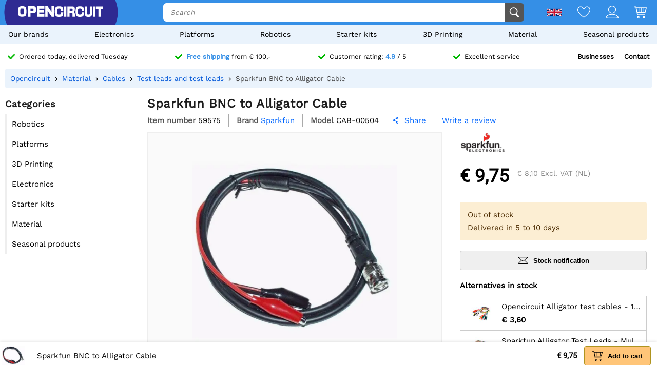

--- FILE ---
content_type: text/html; charset=utf-8
request_url: https://opencircuit.shop/api/session/set
body_size: -16
content:
{"success":true,"tkn":8373403}